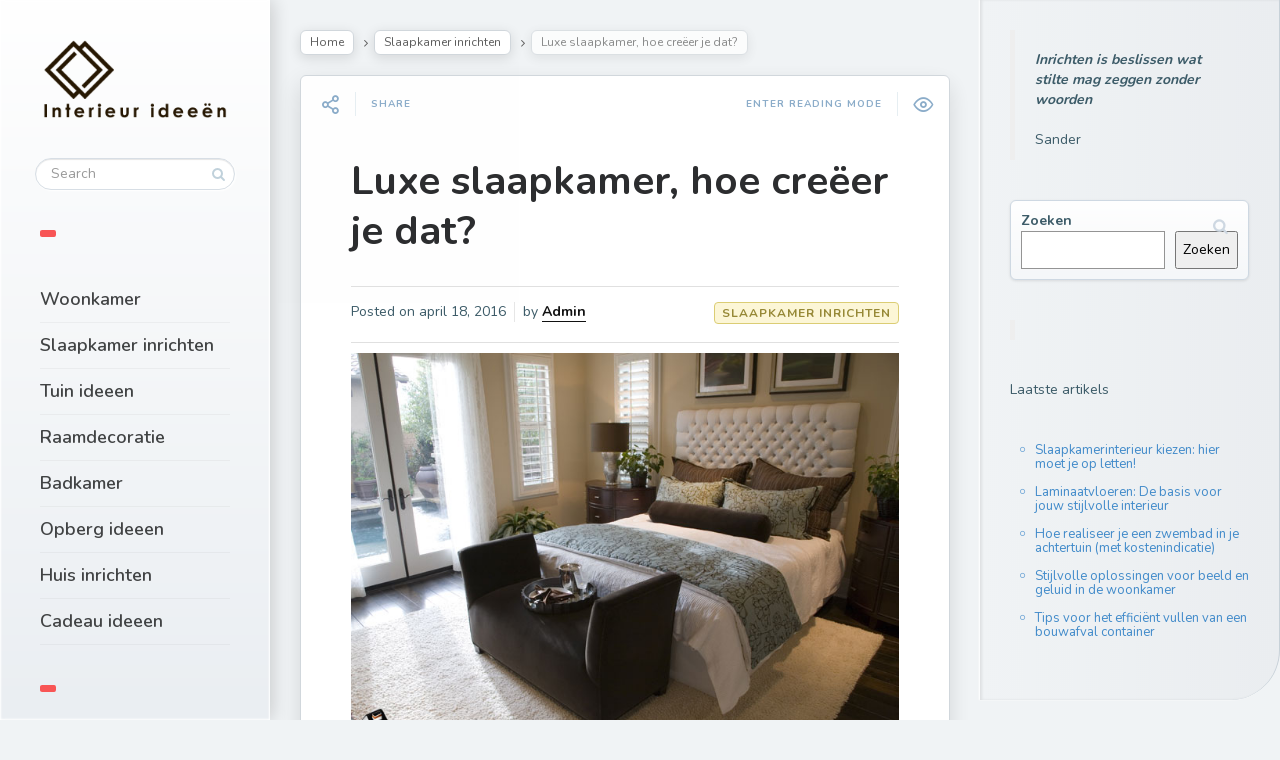

--- FILE ---
content_type: text/html; charset=UTF-8
request_url: https://interieur-ideeen.com/luxe-slaapkamer/
body_size: 10527
content:
<!DOCTYPE html> <!--[if IE 7]><html class="ie ie7" lang="nl-NL"> <![endif]--> <!--[if IE 8]><html class="ie ie8" lang="nl-NL"> <![endif]--> <!--[if !(IE 7) | !(IE 8) ]><!--><html lang="nl-NL"> <!--<![endif]--><head><meta charset="UTF-8"><meta name="viewport" content="width=device-width,initial-scale=1"><meta http-equiv="X-UA-Compatible" content="IE=edge"><link rel="profile" href="https://gmpg.org/xfn/11"><link rel="pingback" href="https://interieur-ideeen.com/xmlrpc.php"> <script type="text/javascript" class="_iub_cs_skip">var _iub = _iub || {};
				_iub.csConfiguration = _iub.csConfiguration || {};
				_iub.csConfiguration.siteId = "3186919";
				_iub.csConfiguration.cookiePolicyId = "32708305";</script> <script class="_iub_cs_skip" src="https://cs.iubenda.com/sync/3186919.js"></script> <meta name='robots' content='index, follow, max-image-preview:large, max-snippet:-1, max-video-preview:-1' /><link media="all" href="https://interieur-ideeen.com/wp-content/cache/autoptimize/css/autoptimize_c8c31b170f1a841a0d4020ccd5909e4d.css" rel="stylesheet"><title>Luxe slaapkamer, hoe creëer je dat? - Interieur ideeen</title><meta name="description" content="Een luxe slaapkamer zoals in hotels is heerlijk om in wakker te worden. Is dat ook haalbaar bij jou thuis? Pas deze tips toe en je zult versteld staan!" /><link rel="canonical" href="https://interieur-ideeen.com/luxe-slaapkamer/" /><meta property="og:locale" content="nl_NL" /><meta property="og:type" content="article" /><meta property="og:title" content="Luxe slaapkamer, hoe creëer je dat? - Interieur ideeen" /><meta property="og:description" content="Een luxe slaapkamer zoals in hotels is heerlijk om in wakker te worden. Is dat ook haalbaar bij jou thuis? Pas deze tips toe en je zult versteld staan!" /><meta property="og:url" content="https://interieur-ideeen.com/luxe-slaapkamer/" /><meta property="og:site_name" content="Interieur ideeen" /><meta property="article:published_time" content="2016-04-18T07:08:52+00:00" /><meta property="article:modified_time" content="2018-03-30T14:05:46+00:00" /><meta property="og:image" content="https://interieur-ideeen.com/wp-content/uploads/slaapkamer-14.jpg" /><meta property="og:image:width" content="700" /><meta property="og:image:height" content="509" /><meta property="og:image:type" content="image/jpeg" /><meta name="author" content="Admin" /><meta name="twitter:label1" content="Geschreven door" /><meta name="twitter:data1" content="Admin" /><meta name="twitter:label2" content="Geschatte leestijd" /><meta name="twitter:data2" content="2 minuten" /> <script type="application/ld+json" class="yoast-schema-graph">{"@context":"https://schema.org","@graph":[{"@type":"Article","@id":"https://interieur-ideeen.com/luxe-slaapkamer/#article","isPartOf":{"@id":"https://interieur-ideeen.com/luxe-slaapkamer/"},"author":{"name":"Admin","@id":"https://interieur-ideeen.com/#/schema/person/9a1ab57cf2818438bc93f5618fb37c59"},"headline":"Luxe slaapkamer, hoe creëer je dat?","datePublished":"2016-04-18T07:08:52+00:00","dateModified":"2018-03-30T14:05:46+00:00","mainEntityOfPage":{"@id":"https://interieur-ideeen.com/luxe-slaapkamer/"},"wordCount":448,"image":{"@id":"https://interieur-ideeen.com/luxe-slaapkamer/#primaryimage"},"thumbnailUrl":"https://interieur-ideeen.com/wp-content/uploads/slaapkamer-14.jpg","articleSection":["Slaapkamer inrichten"],"inLanguage":"nl-NL"},{"@type":"WebPage","@id":"https://interieur-ideeen.com/luxe-slaapkamer/","url":"https://interieur-ideeen.com/luxe-slaapkamer/","name":"Luxe slaapkamer, hoe creëer je dat? - Interieur ideeen","isPartOf":{"@id":"https://interieur-ideeen.com/#website"},"primaryImageOfPage":{"@id":"https://interieur-ideeen.com/luxe-slaapkamer/#primaryimage"},"image":{"@id":"https://interieur-ideeen.com/luxe-slaapkamer/#primaryimage"},"thumbnailUrl":"https://interieur-ideeen.com/wp-content/uploads/slaapkamer-14.jpg","datePublished":"2016-04-18T07:08:52+00:00","dateModified":"2018-03-30T14:05:46+00:00","author":{"@id":"https://interieur-ideeen.com/#/schema/person/9a1ab57cf2818438bc93f5618fb37c59"},"description":"Een luxe slaapkamer zoals in hotels is heerlijk om in wakker te worden. Is dat ook haalbaar bij jou thuis? Pas deze tips toe en je zult versteld staan!","breadcrumb":{"@id":"https://interieur-ideeen.com/luxe-slaapkamer/#breadcrumb"},"inLanguage":"nl-NL","potentialAction":[{"@type":"ReadAction","target":["https://interieur-ideeen.com/luxe-slaapkamer/"]}]},{"@type":"ImageObject","inLanguage":"nl-NL","@id":"https://interieur-ideeen.com/luxe-slaapkamer/#primaryimage","url":"https://interieur-ideeen.com/wp-content/uploads/slaapkamer-14.jpg","contentUrl":"https://interieur-ideeen.com/wp-content/uploads/slaapkamer-14.jpg","width":"700","height":"509","caption":"luxe slaapkamer donker"},{"@type":"BreadcrumbList","@id":"https://interieur-ideeen.com/luxe-slaapkamer/#breadcrumb","itemListElement":[{"@type":"ListItem","position":1,"name":"Home","item":"https://interieur-ideeen.com/"},{"@type":"ListItem","position":2,"name":"Luxe slaapkamer, hoe creëer je dat?"}]},{"@type":"WebSite","@id":"https://interieur-ideeen.com/#website","url":"https://interieur-ideeen.com/","name":"Interieur ideeen","description":"Ideeën voor je interieur. Tuin, slaapkamer en woonkamer inrichten","potentialAction":[{"@type":"SearchAction","target":{"@type":"EntryPoint","urlTemplate":"https://interieur-ideeen.com/?s={search_term_string}"},"query-input":{"@type":"PropertyValueSpecification","valueRequired":true,"valueName":"search_term_string"}}],"inLanguage":"nl-NL"},{"@type":"Person","@id":"https://interieur-ideeen.com/#/schema/person/9a1ab57cf2818438bc93f5618fb37c59","name":"Admin","image":{"@type":"ImageObject","inLanguage":"nl-NL","@id":"https://interieur-ideeen.com/#/schema/person/image/","url":"https://secure.gravatar.com/avatar/331e9163af0979dbf5e1e7cc43f573ea?s=96&r=g","contentUrl":"https://secure.gravatar.com/avatar/331e9163af0979dbf5e1e7cc43f573ea?s=96&r=g","caption":"Admin"},"description":"Als eigenaar heeft Sander al honderden interieur artikelen op de site geplaatst. Ook is hij de auteur van het interieur-ideeen eBook. Als fanatiek woonbeurs en woonoutlet bezoeker is hij op de hoogte van de laatste trends en ontwikkelingen binnen de interieur en woonbranche.","sameAs":["https://plus.google.com/u/0/+SanderVessies?rel=author","https://x.com/interieur_idee"],"url":"https://interieur-ideeen.com/author/admin/"}]}</script> <link rel='dns-prefetch' href='//cdn.iubenda.com' /><link rel='dns-prefetch' href='//www.googletagmanager.com' /><link rel='dns-prefetch' href='//fonts.googleapis.com' /><link rel='dns-prefetch' href='//pagead2.googlesyndication.com' /><link rel="alternate" type="application/rss+xml" title="Interieur ideeen &raquo; feed" href="https://interieur-ideeen.com/feed/" /><link rel="alternate" type="application/rss+xml" title="Interieur ideeen &raquo; reacties feed" href="https://interieur-ideeen.com/comments/feed/" /><link rel="alternate" type="application/rss+xml" title="Interieur ideeen &raquo; Luxe slaapkamer, hoe creëer je dat? reacties feed" href="https://interieur-ideeen.com/luxe-slaapkamer/feed/" /> <script type="text/javascript">window._wpemojiSettings = {"baseUrl":"https:\/\/s.w.org\/images\/core\/emoji\/15.0.3\/72x72\/","ext":".png","svgUrl":"https:\/\/s.w.org\/images\/core\/emoji\/15.0.3\/svg\/","svgExt":".svg","source":{"concatemoji":"https:\/\/interieur-ideeen.com\/wp-includes\/js\/wp-emoji-release.min.js?ver=6.7.4"}};
/*! This file is auto-generated */
!function(i,n){var o,s,e;function c(e){try{var t={supportTests:e,timestamp:(new Date).valueOf()};sessionStorage.setItem(o,JSON.stringify(t))}catch(e){}}function p(e,t,n){e.clearRect(0,0,e.canvas.width,e.canvas.height),e.fillText(t,0,0);var t=new Uint32Array(e.getImageData(0,0,e.canvas.width,e.canvas.height).data),r=(e.clearRect(0,0,e.canvas.width,e.canvas.height),e.fillText(n,0,0),new Uint32Array(e.getImageData(0,0,e.canvas.width,e.canvas.height).data));return t.every(function(e,t){return e===r[t]})}function u(e,t,n){switch(t){case"flag":return n(e,"\ud83c\udff3\ufe0f\u200d\u26a7\ufe0f","\ud83c\udff3\ufe0f\u200b\u26a7\ufe0f")?!1:!n(e,"\ud83c\uddfa\ud83c\uddf3","\ud83c\uddfa\u200b\ud83c\uddf3")&&!n(e,"\ud83c\udff4\udb40\udc67\udb40\udc62\udb40\udc65\udb40\udc6e\udb40\udc67\udb40\udc7f","\ud83c\udff4\u200b\udb40\udc67\u200b\udb40\udc62\u200b\udb40\udc65\u200b\udb40\udc6e\u200b\udb40\udc67\u200b\udb40\udc7f");case"emoji":return!n(e,"\ud83d\udc26\u200d\u2b1b","\ud83d\udc26\u200b\u2b1b")}return!1}function f(e,t,n){var r="undefined"!=typeof WorkerGlobalScope&&self instanceof WorkerGlobalScope?new OffscreenCanvas(300,150):i.createElement("canvas"),a=r.getContext("2d",{willReadFrequently:!0}),o=(a.textBaseline="top",a.font="600 32px Arial",{});return e.forEach(function(e){o[e]=t(a,e,n)}),o}function t(e){var t=i.createElement("script");t.src=e,t.defer=!0,i.head.appendChild(t)}"undefined"!=typeof Promise&&(o="wpEmojiSettingsSupports",s=["flag","emoji"],n.supports={everything:!0,everythingExceptFlag:!0},e=new Promise(function(e){i.addEventListener("DOMContentLoaded",e,{once:!0})}),new Promise(function(t){var n=function(){try{var e=JSON.parse(sessionStorage.getItem(o));if("object"==typeof e&&"number"==typeof e.timestamp&&(new Date).valueOf()<e.timestamp+604800&&"object"==typeof e.supportTests)return e.supportTests}catch(e){}return null}();if(!n){if("undefined"!=typeof Worker&&"undefined"!=typeof OffscreenCanvas&&"undefined"!=typeof URL&&URL.createObjectURL&&"undefined"!=typeof Blob)try{var e="postMessage("+f.toString()+"("+[JSON.stringify(s),u.toString(),p.toString()].join(",")+"));",r=new Blob([e],{type:"text/javascript"}),a=new Worker(URL.createObjectURL(r),{name:"wpTestEmojiSupports"});return void(a.onmessage=function(e){c(n=e.data),a.terminate(),t(n)})}catch(e){}c(n=f(s,u,p))}t(n)}).then(function(e){for(var t in e)n.supports[t]=e[t],n.supports.everything=n.supports.everything&&n.supports[t],"flag"!==t&&(n.supports.everythingExceptFlag=n.supports.everythingExceptFlag&&n.supports[t]);n.supports.everythingExceptFlag=n.supports.everythingExceptFlag&&!n.supports.flag,n.DOMReady=!1,n.readyCallback=function(){n.DOMReady=!0}}).then(function(){return e}).then(function(){var e;n.supports.everything||(n.readyCallback(),(e=n.source||{}).concatemoji?t(e.concatemoji):e.wpemoji&&e.twemoji&&(t(e.twemoji),t(e.wpemoji)))}))}((window,document),window._wpemojiSettings);</script> <link rel='stylesheet' id='pluto-google-font-css' href='https://fonts.googleapis.com/css?family=Nunito:400,600,700' type='text/css' media='all' /><link rel='stylesheet' id='pluto-main-less-blue_sky-css' href='https://interieur-ideeen.com/wp-content/cache/autoptimize/css/autoptimize_single_0651b75c121e4140d2f5a740355807a8.css?ver=1650918914' type='text/css' media='all' /> <script  type="text/javascript" class=" _iub_cs_skip" type="text/javascript" id="iubenda-head-inline-scripts-0">var _iub = _iub || [];
            _iub.csConfiguration ={"floatingPreferencesButtonDisplay":"bottom-right","lang":"nl","siteId":"3186919","cookiePolicyId":"32708305","whitelabel":false,"banner":{"closeButtonDisplay":false,"listPurposes":true,"explicitWithdrawal":true,"rejectButtonDisplay":true,"acceptButtonDisplay":true,"customizeButtonDisplay":true,"closeButtonRejects":true,"position":"float-top-center","style":"dark"},"perPurposeConsent":true,"countryDetection":true,"gdprAppliesGlobally":false,"enableTcf":true,"tcfPurposes":{"1":true,"2":"consent_only","3":"consent_only","4":"consent_only","5":"consent_only","6":"consent_only","7":"consent_only","8":"consent_only","9":"consent_only","10":"consent_only"}};</script> <script  type="text/javascript" class=" _iub_cs_skip" type="text/javascript" src="//cdn.iubenda.com/cs/tcf/stub-v2.js?ver=3.11.3" id="iubenda-head-scripts-0-js"></script> <script  type="text/javascript" class=" _iub_cs_skip" type="text/javascript" src="//cdn.iubenda.com/cs/tcf/safe-tcf-v2.js?ver=3.11.3" id="iubenda-head-scripts-1-js"></script> <script  type="text/javascript" charset="UTF-8" async="" class=" _iub_cs_skip" type="text/javascript" src="//cdn.iubenda.com/cs/iubenda_cs.js?ver=3.11.3" id="iubenda-head-scripts-2-js"></script> 
 <script type="text/javascript" src="https://www.googletagmanager.com/gtag/js?id=GT-PH3VGQZ" id="google_gtagjs-js" async></script> <script type="text/javascript" id="google_gtagjs-js-after">window.dataLayer = window.dataLayer || [];function gtag(){dataLayer.push(arguments);}
gtag("set","linker",{"domains":["interieur-ideeen.com"]});
gtag("js", new Date());
gtag("set", "developer_id.dZTNiMT", true);
gtag("config", "GT-PH3VGQZ");</script> <link rel="https://api.w.org/" href="https://interieur-ideeen.com/wp-json/" /><link rel="alternate" title="JSON" type="application/json" href="https://interieur-ideeen.com/wp-json/wp/v2/posts/12653" /><link rel="EditURI" type="application/rsd+xml" title="RSD" href="https://interieur-ideeen.com/xmlrpc.php?rsd" /><meta name="generator" content="WordPress 6.7.4" /><link rel='shortlink' href='https://interieur-ideeen.com/?p=12653' /><link rel="alternate" title="oEmbed (JSON)" type="application/json+oembed" href="https://interieur-ideeen.com/wp-json/oembed/1.0/embed?url=https%3A%2F%2Finterieur-ideeen.com%2Fluxe-slaapkamer%2F" /><link rel="alternate" title="oEmbed (XML)" type="text/xml+oembed" href="https://interieur-ideeen.com/wp-json/oembed/1.0/embed?url=https%3A%2F%2Finterieur-ideeen.com%2Fluxe-slaapkamer%2F&#038;format=xml" /><meta name="generator" content="Site Kit by Google 1.170.0" /><meta property="og:url"           content="https://interieur-ideeen.com/luxe-slaapkamer/" /><meta property="og:type"          content="website" /><meta property="og:title"         content="Luxe slaapkamer, hoe creëer je dat?" /><meta property="og:description"   content="Ideeën voor je interieur. Tuin, slaapkamer en woonkamer inrichten" /><meta property="og:image"         content="https://interieur-ideeen.com/wp-content/uploads/slaapkamer-14.jpg" /><script type="text/javascript">var ajaxurl = "https://interieur-ideeen.com/wp-admin/admin-ajax.php"</script> <meta name="google-adsense-platform-account" content="ca-host-pub-2644536267352236"><meta name="google-adsense-platform-domain" content="sitekit.withgoogle.com"><meta name="generator" content="Powered by WPBakery Page Builder - drag and drop page builder for WordPress."/>  <script type="text/javascript" async="async" src="https://pagead2.googlesyndication.com/pagead/js/adsbygoogle.js?client=ca-pub-6742972565478822&amp;host=ca-host-pub-2644536267352236" crossorigin="anonymous"></script>  <script async src="https://pagead2.googlesyndication.com/pagead/js/adsbygoogle.js?client=ca-pub-6742972565478822"
     crossorigin="anonymous"></script>  <script async src="https://www.googletagmanager.com/gtag/js?id=G-9MYYP652PP"></script> <script>window.dataLayer = window.dataLayer || [];
  function gtag(){dataLayer.push(arguments);}
  gtag('js', new Date());

  gtag('config', 'G-9MYYP652PP');</script><link rel="icon" href="https://interieur-ideeen.com/wp-content/uploads/cropped-favicon-32x32.png" sizes="32x32" /><link rel="icon" href="https://interieur-ideeen.com/wp-content/uploads/cropped-favicon-192x192.png" sizes="192x192" /><link rel="apple-touch-icon" href="https://interieur-ideeen.com/wp-content/uploads/cropped-favicon-180x180.png" /><meta name="msapplication-TileImage" content="https://interieur-ideeen.com/wp-content/uploads/cropped-favicon-270x270.png" /> <noscript><style>.wpb_animate_when_almost_visible { opacity: 1; }</style></noscript> <!--[if lt IE 9]> <script src="https://interieur-ideeen.com/wp-content/themes/pluto-by-osetin/js/html5shiv.min.js"></script> <script type="text/javascript" src="https://interieur-ideeen.com/wp-content/themes/pluto-by-osetin/js/respond.min.js"></script> <![endif]--></head><body data-rsssl=1 class="post-template-default single single-post postid-12653 single-format-standard menu-position-left sidebar-position-left not-wrapped-widgets no-ads-on-smartphones no-ads-on-tablets with-infinite-scroll page-fixed-width wpb-js-composer js-comp-ver-6.5.0 vc_responsive">
<div class="all-wrapper with-loading"><div class="menu-block "><div class="menu-left-i"><div class="logo"> <a href="https://interieur-ideeen.com/"> <img src="https://interieur-ideeen.com/wp-content/themes/pluto-by-osetin/assets/images/logo-light.png" alt="Logo"> </a></div><form method="get" class="search-form" action="https://interieur-ideeen.com/" autocomplete="off"><div class="search-field-w"> <input type="search" autocomplete="off" class="search-field" placeholder="Search" value="" name="s" title="Search for:" /> <input type="submit" class="search-submit" value="Search" /></div></form><div class="divider"></div><div class="menu-activated-on-click"><div class="os_menu"><ul id="menu-menu-categorieen-nov-18" class="menu"><li id="menu-item-73499" class="menu-item menu-item-type-taxonomy menu-item-object-category menu-item-73499"><a href="https://interieur-ideeen.com/woonkamer/">Woonkamer</a></li><li id="menu-item-73502" class="menu-item menu-item-type-taxonomy menu-item-object-category current-post-ancestor current-menu-parent current-post-parent menu-item-73502"><a href="https://interieur-ideeen.com/slaapkamer-inrichten/">Slaapkamer inrichten</a></li><li id="menu-item-73498" class="menu-item menu-item-type-taxonomy menu-item-object-category menu-item-73498"><a href="https://interieur-ideeen.com/tuin-ideeen/">Tuin ideeen</a></li><li id="menu-item-73501" class="menu-item menu-item-type-taxonomy menu-item-object-category menu-item-73501"><a href="https://interieur-ideeen.com/raamdecoratie/">Raamdecoratie</a></li><li id="menu-item-73500" class="menu-item menu-item-type-taxonomy menu-item-object-category menu-item-73500"><a href="https://interieur-ideeen.com/badkamer-inrichten/">Badkamer</a></li><li id="menu-item-73589" class="menu-item menu-item-type-custom menu-item-object-custom menu-item-73589"><a href="https://interieur-ideeen.com/opberg-ideeen/">Opberg ideeen</a></li><li id="menu-item-73815" class="menu-item menu-item-type-taxonomy menu-item-object-category menu-item-73815"><a href="https://interieur-ideeen.com/huis-inrichten/">Huis inrichten</a></li><li id="menu-item-75698" class="menu-item menu-item-type-post_type menu-item-object-page menu-item-75698"><a href="https://interieur-ideeen.com/interieur-cadeau-ideeen-inspiratie/">Cadeau ideeen</a></li></ul></div></div><div class="divider"></div><div class="under-menu-sidebar-wrapper"><aside id="nav_menu-7" class="widget widget_nav_menu"><h1 class="widget-title">About</h1><div class="menu-about-container"><ul id="menu-about" class="menu"><li id="menu-item-62361" class="menu-item menu-item-type-custom menu-item-object-custom menu-item-62361"><a href="https://interieur-ideeen.com/over/">Over</a></li><li id="menu-item-76533" class="menu-item menu-item-type-post_type menu-item-object-page menu-item-76533"><a href="https://interieur-ideeen.com/auteurs/">Meet the team</a></li><li id="menu-item-76537" class="menu-item menu-item-type-post_type menu-item-object-page menu-item-76537"><a href="https://interieur-ideeen.com/contact/">Contact</a></li><li id="menu-item-74256" class="menu-item menu-item-type-post_type menu-item-object-page menu-item-74256"><a href="https://interieur-ideeen.com/adverteren-interieur-blog/">Adverteren</a></li><li id="menu-item-63017" class="menu-item menu-item-type-post_type menu-item-object-page menu-item-privacy-policy menu-item-63017"><a rel="privacy-policy" href="https://interieur-ideeen.com/privacy-policy/">Privacy</a></li><li id="menu-item-77238" class="menu-item menu-item-type-custom menu-item-object-custom menu-item-77238"><a href="https://interieur-ideeen.com/interieur-woonsites/">Leuke interieur &#038; woonsites</a></li></ul></div></aside></div></div></div><div class="menu-toggler-w"> <a href="#" class="menu-toggler"> <i class="os-new-icon os-new-icon-menu"></i> <span class="menu-toggler-label">Menu</span> </a> <a href="https://interieur-ideeen.com/" class="logo"> <img src="https://interieur-ideeen.com/wp-content/themes/pluto-by-osetin/assets/images/logo-light.png" alt="Logo"> </a><div class="search-and-sidebar-togglers"> <a href="#" class="search-trigger"> <i class="os-new-icon os-new-icon-search"></i> </a> <a href="#" class="sidebar-toggler"> <i class="os-new-icon os-new-icon-grid"></i> </a></div></div><div class="mobile-menu-w"><div class="mobile-menu menu-activated-on-click"><ul id="menu-menu-categorieen-nov-19" class="menu"><li class="menu-item menu-item-type-taxonomy menu-item-object-category menu-item-73499"><a href="https://interieur-ideeen.com/woonkamer/">Woonkamer</a></li><li class="menu-item menu-item-type-taxonomy menu-item-object-category current-post-ancestor current-menu-parent current-post-parent menu-item-73502"><a href="https://interieur-ideeen.com/slaapkamer-inrichten/">Slaapkamer inrichten</a></li><li class="menu-item menu-item-type-taxonomy menu-item-object-category menu-item-73498"><a href="https://interieur-ideeen.com/tuin-ideeen/">Tuin ideeen</a></li><li class="menu-item menu-item-type-taxonomy menu-item-object-category menu-item-73501"><a href="https://interieur-ideeen.com/raamdecoratie/">Raamdecoratie</a></li><li class="menu-item menu-item-type-taxonomy menu-item-object-category menu-item-73500"><a href="https://interieur-ideeen.com/badkamer-inrichten/">Badkamer</a></li><li class="menu-item menu-item-type-custom menu-item-object-custom menu-item-73589"><a href="https://interieur-ideeen.com/opberg-ideeen/">Opberg ideeen</a></li><li class="menu-item menu-item-type-taxonomy menu-item-object-category menu-item-73815"><a href="https://interieur-ideeen.com/huis-inrichten/">Huis inrichten</a></li><li class="menu-item menu-item-type-post_type menu-item-object-page menu-item-75698"><a href="https://interieur-ideeen.com/interieur-cadeau-ideeen-inspiratie/">Cadeau ideeen</a></li></ul></div></div><div class="main-content-w"><div class="main-content-m"><div class="main-content-i"><div class="content side-padded-content reading-mode-content"><div class="sub-bar-w hidden-sm hidden-xs"><div class="sub-bar-i"><ul class="bar-breadcrumbs"><li><a href="https://interieur-ideeen.com">Home</a></li><li><a href="https://interieur-ideeen.com/slaapkamer-inrichten/" title="View all posts in Slaapkamer inrichten">Slaapkamer inrichten</a></li><li><span>Luxe slaapkamer, hoe creëer je dat?</span></li></ul></div></div><article id="post-12653" class="pluto-page-box post-12653 post type-post status-publish format-standard has-post-thumbnail hentry category-slaapkamer-inrichten"><div class="post-body"><div class="single-post-top-features"><div class="single-post-top-share"> <i class="os-new-icon os-new-icon-share-2 share-activator-icon share-activator"></i> <span class="share-activator-label share-activator caption">Share</span><div class="os_social-head-w"><div class="os_social"><a class="os_social_twitter_share" href="http://twitter.com/share?url=https://interieur-ideeen.com/luxe-slaapkamer/&amp;text=Luxe+slaapkamer%2C+hoe+cre%C3%ABer+je+dat%3F" target="_blank"><img src="https://interieur-ideeen.com/wp-content/themes/pluto-by-osetin/assets/images/socialicons/twitter.png" title="Twitter" class="os_social" alt="Tweet about this on Twitter"></a><a class="os_social_pinterest_share" data-pin-custom="true" target="_blank" href="//www.pinterest.com/pin/create/button/?url=https://interieur-ideeen.com/luxe-slaapkamer/&amp;media=https://interieur-ideeen.com/wp-content/uploads/slaapkamer-14.jpg&amp;description=Luxe+slaapkamer%2C+hoe+cre%C3%ABer+je+dat%3F"><img src="https://interieur-ideeen.com/wp-content/themes/pluto-by-osetin/assets/images/socialicons/pinterest.png" title="Pinterest" class="os_social" alt="Pin on Pinterest"></a><a class="os_social_linkedin_share" href="http://www.linkedin.com/shareArticle?mini=true&amp;url=https://interieur-ideeen.com/luxe-slaapkamer/" target="_blank"><img src="https://interieur-ideeen.com/wp-content/themes/pluto-by-osetin/assets/images/socialicons/linkedin.png" title="Linkedin" class="os_social" alt="Share on LinkedIn"></a><a class="os_social_google_share" href="https://plus.google.com/share?url=https://interieur-ideeen.com/luxe-slaapkamer/" target="_blank"><img src="https://interieur-ideeen.com/wp-content/themes/pluto-by-osetin/assets/images/socialicons/google.png" title="Google+" class="os_social" alt="Share on Google+"></a><a class="os_social_email_share" href="mailto:?Subject=Luxe+slaapkamer%2C+hoe+cre%C3%ABer+je+dat%3F&amp;Body=%20https://interieur-ideeen.com/luxe-slaapkamer/"><img src="https://interieur-ideeen.com/wp-content/themes/pluto-by-osetin/assets/images/socialicons/email.png" title="Email" class="os_social" alt="Email this to someone"></a><a class="os_social_facebook_share" href="http://www.facebook.com/sharer.php?u=https://interieur-ideeen.com/luxe-slaapkamer/" target="_blank"><img src="https://interieur-ideeen.com/wp-content/themes/pluto-by-osetin/assets/images/socialicons/facebook.png" title="Facebook" class="os_social" alt="Share on Facebook"></a><a class="os_social_vk_share" href="http://vkontakte.ru/share.php?url=https://interieur-ideeen.com/luxe-slaapkamer/" target="_blank"><img src="https://interieur-ideeen.com/wp-content/themes/pluto-by-osetin/assets/images/socialicons/vkontakte.png" title="Vkontakte" class="os_social" alt="Share on Vkontakte"></a><a class="os_social_ok_share" href="http://www.odnoklassniki.ru/dk?st.cmd=addShare&st._surl=https://interieur-ideeen.com/luxe-slaapkamer/" target="_blank"><img src="https://interieur-ideeen.com/wp-content/themes/pluto-by-osetin/assets/images/socialicons/ok.png" title="Odnoklassniki" class="os_social" alt="Share on Odnoklassniki"></a></div></div></div> <a href="#" class="single-post-top-qr"> <i class="fa os-icon-qrcode"></i> <span class="caption">Read on Mobile</span> </a> <a href="#" class="single-post-top-reading-mode hidden-xs" data-message-on="Enter Reading Mode" data-message-off="Exit Reading Mode"> <i class="os-new-icon os-new-icon-eye"></i> <span>Enter Reading Mode</span> </a><div class="os-lightbox-close-btn"><i class="os-new-icon os-new-icon-x"></i></div></div><h1 class="post-title entry-title"><a href="https://interieur-ideeen.com/luxe-slaapkamer/">Luxe slaapkamer, hoe creëer je dat?</a></h1><div class="post-meta-top entry-meta"><div class="row"><div class="col-md-6"><div class="post-date">Posted on <time class="entry-date updated" datetime="2016-04-18T07:08:52+00:00">april 18, 2016</time></div><div class="post-author">by <strong class="author vcard"><a href="https://interieur-ideeen.com/author/admin/" class="url fn n" rel="author">Admin</a></strong></div></div><div class="col-md-6"><ul class="post-categories"><li><a href="https://interieur-ideeen.com/slaapkamer-inrichten/" rel="category tag">Slaapkamer inrichten</a></li></ul></div></div></div><div class="post-media-body"><div class="figure-link-w"> <a href="https://interieur-ideeen.com/wp-content/uploads/slaapkamer-14.jpg" class="figure-link os-lightbox-activator"><figure> <img width="700" height="509" src="https://interieur-ideeen.com/wp-content/uploads/slaapkamer-14.jpg" class="attachment-full size-full wp-post-image" alt="luxe slaapkamer donker" decoding="async" fetchpriority="high" srcset="https://interieur-ideeen.com/wp-content/uploads/slaapkamer-14.jpg 700w, https://interieur-ideeen.com/wp-content/uploads/slaapkamer-14-300x218.jpg 300w" sizes="(max-width: 700px) 100vw, 700px" /><div class="figure-shade"></div><i class="figure-icon os-new-icon os-new-icon-eye"></i></figure> </a></div></div><div class="post-content entry-content"><p>Herken je het gevoel dat je krijgt wanneer je een hotelkamer binnenstapt? Zo&#8217;n luxe slaapkamer straalt meteen klasse uit.  De zeepjes in de badkamer, mooie meubels maar vooral dat geweldige <a href="https://interieur-ideeen.com/kiezen-van-het-juiste-bed/" target="_blank">bed</a> wat er staat. Om de een of andere reden is de samenhang tussen de gebruikte materialen perfect, en voelt het meteen fijn in de ruimte.</p><p><img decoding="async" class="alignnone size-full wp-image-2083" src="https://interieur-ideeen.com/wp-content/uploads/24058_0_8-3508-traditional-bedroom.jpg" alt="luxe slaapkamer ruimtelijk" width="500" height="333" srcset="https://interieur-ideeen.com/wp-content/uploads/24058_0_8-3508-traditional-bedroom.jpg 500w, https://interieur-ideeen.com/wp-content/uploads/24058_0_8-3508-traditional-bedroom-300x199.jpg 300w" sizes="(max-width: 500px) 100vw, 500px" /></p><p>Natuurlijk zijn de kasten lekker leeg, ligt er geen troep en is alles perfect schoon. Bovendien is het bed, meestal een mooie <a href=" http://www.boxsprings.nl">boxspring</a>, heerlijk strak opgemaakt.</p><p>Na zo’n weekendje hotel ben je compleet uitgerust voor een nieuwe werkweek. Maar hoe bereik je dit gevoel ook in je slaapkamer bij je thuis!?</p><h2>In een luxe slaapkamer staat een boxspring</h2><p>Ten eerste ziet een boxspring er al snel luxe uit. Door de hoogte van het bed, de mooie stoffen bekleding, en vaak een hoofdbord die er nog een schepje bovenop doet.</p><p>&nbsp;</p><p><img decoding="async" class="alignnone size-large wp-image-12655" src="https://interieur-ideeen.com/wp-content/uploads/luxe-slaapkamer-bed-1024x682.jpg" alt="luxe slaapkamer bed" width="780" height="519" srcset="https://interieur-ideeen.com/wp-content/uploads/luxe-slaapkamer-bed-1024x682.jpg 1024w, https://interieur-ideeen.com/wp-content/uploads/luxe-slaapkamer-bed-780x520.jpg 780w, https://interieur-ideeen.com/wp-content/uploads/luxe-slaapkamer-bed.jpg 800w" sizes="(max-width: 780px) 100vw, 780px" /></p><p>Maar waarom ligt het zo lekker?</p><p>Dit komt omdat een boxspring is opgebouwd uit drie delen. Ten eerste de box, waar vering in verwerkt is, het <a href=" http://www.boxsprings.nl/boxspring-matrassen.html">boxspring matras</a> en ten slotte het topdekmatras.</p><p>Het topdekmatras en het boxspring matras vullen elkaar aan qua stevigheid, zachtheid en ligcomfort, waardoor een fijne slaaphouding ontstaat.</p><h2>Uitstraling van hoge klasse</h2><p>Afhankelijk van persoonlijk voorkeur kunnen er een aantal elementen toegevoegd worden aan de slaapkamer om de echte hoteluitstraling over te nemen. Ik vind dat het hem vaak zit in subtiliteiten die niet opvallen.</p><p>Om de klasse van de boxspring aan te vullen kun je kiezen voor een mooie dekbedovertrek. Ga in dezen voor een dekbedovertrek van een fijn materiaal zoals zijde. Vul de sfeer van het bed aan met kussens die je stapelt in een V-vorm en het bed is compleet.</p><p><img loading="lazy" decoding="async" class="alignnone size-large wp-image-12656" src="https://interieur-ideeen.com/wp-content/uploads/luxe-slaapkamer-1024x1024.jpg" alt="luxe slaapkamer" width="780" height="780" srcset="https://interieur-ideeen.com/wp-content/uploads/luxe-slaapkamer-1024x1024.jpg 1024w, https://interieur-ideeen.com/wp-content/uploads/luxe-slaapkamer-150x150.jpg 150w, https://interieur-ideeen.com/wp-content/uploads/luxe-slaapkamer-780x779.jpg 780w, https://interieur-ideeen.com/wp-content/uploads/luxe-slaapkamer-200x200.jpg 200w, https://interieur-ideeen.com/wp-content/uploads/luxe-slaapkamer.jpg 800w" sizes="auto, (max-width: 780px) 100vw, 780px" /></p><p>Bij het gevoel van luxe, hoort ook een beetje het gevoel van rust.</p><p>Hou de verdere inrichting dus rustig.</p><p>Kies voor egale muren in één kleur, pasteltinten zorgen vaak ook voor een rustieke uitstraling. In combinatie met mooie verlichting zal je slaapkamer als een echte oase van rust gaan aanvoelen.</p><h2>Extra tips voor een luxe slaapkamer</h2><p>Om de luxe slaapkamer verder in te richten kun je denken aan:</p><ul><li>Een zacht tapijt voor warme voeten</li><li>Een leuk plantje hier en daar, maar niet te groot</li><li>Kandelaars met <a href="https://interieur-ideeen.com/kerstinterieur/" target="_blank">kaarsen</a>, 3 kleintjes bij elkaar staat erg chique</li><li>Sierplinten bij de kozijnen</li><li>Een mooie zachte kleur verf op de muren, pastelkleuren doen het vaak erg goed</li><li>Gebruik ook veel rondingen in de inrichting; mensen houden van nature niet van scherpe dingen, ook niet om naar te kijken. Rond straalt iets zachts uit.</li><li>Veel kussens en zoals hieronder op de foto; gebruik verschillende hoezen</li><li>Luxe slaapkamers hebben vaak mooie gordijnen of shutters</li></ul><p><img loading="lazy" decoding="async" class="alignnone size-full wp-image-1955" src="https://interieur-ideeen.com/wp-content/uploads/slaapkamer-14.jpg" alt="luxe slaapkamer donker" width="700" height="509" srcset="https://interieur-ideeen.com/wp-content/uploads/slaapkamer-14.jpg 700w, https://interieur-ideeen.com/wp-content/uploads/slaapkamer-14-300x218.jpg 300w" sizes="auto, (max-width: 700px) 100vw, 700px" /></p></div></div><div class="post-meta entry-meta"><div class="meta-like"><div class="fb-like" data-href="" data-layout="button_count" data-action="like" data-show-faces="false" data-share="false"></div></div><div class="os_social-foot-w hidden-xs"><div class="os_social"><a class="os_social_twitter_share" href="http://twitter.com/share?url=https://interieur-ideeen.com/luxe-slaapkamer/&amp;text=Luxe+slaapkamer%2C+hoe+cre%C3%ABer+je+dat%3F" target="_blank"><img src="https://interieur-ideeen.com/wp-content/themes/pluto-by-osetin/assets/images/socialicons/twitter.png" title="Twitter" class="os_social" alt="Tweet about this on Twitter"></a><a class="os_social_pinterest_share" data-pin-custom="true" target="_blank" href="//www.pinterest.com/pin/create/button/?url=https://interieur-ideeen.com/luxe-slaapkamer/&amp;media=https://interieur-ideeen.com/wp-content/uploads/slaapkamer-14.jpg&amp;description=Luxe+slaapkamer%2C+hoe+cre%C3%ABer+je+dat%3F"><img src="https://interieur-ideeen.com/wp-content/themes/pluto-by-osetin/assets/images/socialicons/pinterest.png" title="Pinterest" class="os_social" alt="Pin on Pinterest"></a><a class="os_social_linkedin_share" href="http://www.linkedin.com/shareArticle?mini=true&amp;url=https://interieur-ideeen.com/luxe-slaapkamer/" target="_blank"><img src="https://interieur-ideeen.com/wp-content/themes/pluto-by-osetin/assets/images/socialicons/linkedin.png" title="Linkedin" class="os_social" alt="Share on LinkedIn"></a><a class="os_social_google_share" href="https://plus.google.com/share?url=https://interieur-ideeen.com/luxe-slaapkamer/" target="_blank"><img src="https://interieur-ideeen.com/wp-content/themes/pluto-by-osetin/assets/images/socialicons/google.png" title="Google+" class="os_social" alt="Share on Google+"></a><a class="os_social_email_share" href="mailto:?Subject=Luxe+slaapkamer%2C+hoe+cre%C3%ABer+je+dat%3F&amp;Body=%20https://interieur-ideeen.com/luxe-slaapkamer/"><img src="https://interieur-ideeen.com/wp-content/themes/pluto-by-osetin/assets/images/socialicons/email.png" title="Email" class="os_social" alt="Email this to someone"></a><a class="os_social_facebook_share" href="http://www.facebook.com/sharer.php?u=https://interieur-ideeen.com/luxe-slaapkamer/" target="_blank"><img src="https://interieur-ideeen.com/wp-content/themes/pluto-by-osetin/assets/images/socialicons/facebook.png" title="Facebook" class="os_social" alt="Share on Facebook"></a><a class="os_social_vk_share" href="http://vkontakte.ru/share.php?url=https://interieur-ideeen.com/luxe-slaapkamer/" target="_blank"><img src="https://interieur-ideeen.com/wp-content/themes/pluto-by-osetin/assets/images/socialicons/vkontakte.png" title="Vkontakte" class="os_social" alt="Share on Vkontakte"></a><a class="os_social_ok_share" href="http://www.odnoklassniki.ru/dk?st.cmd=addShare&st._surl=https://interieur-ideeen.com/luxe-slaapkamer/" target="_blank"><img src="https://interieur-ideeen.com/wp-content/themes/pluto-by-osetin/assets/images/socialicons/ok.png" title="Odnoklassniki" class="os_social" alt="Share on Odnoklassniki"></a></div></div></div></article><div class="sidebar-under-post"><div class="row"><div class="col-md-6 under-post-widget-column"><div class="widget widget-written-by"><h4 class="widget-title">Written by</h4><div class="row"><div class="col-sm-4 col-xs-3"><figure><img alt='' src='https://secure.gravatar.com/avatar/331e9163af0979dbf5e1e7cc43f573ea?s=96&#038;r=g' srcset='https://secure.gravatar.com/avatar/331e9163af0979dbf5e1e7cc43f573ea?s=192&#038;r=g 2x' class='avatar avatar-96 photo' height='96' width='96' loading='lazy' decoding='async'/></figure></div><div class="col-sm-8 col-xs-9"><h5 class="widget-caption author vcard"><a href="https://interieur-ideeen.com/author/admin/" class="url fn n" rel="author">Admin</a></h5><div class="widget-content author-description">Als eigenaar heeft Sander al honderden interieur artikelen op de site geplaatst. Ook is hij de auteur van het interieur-ideeen eBook. Als fanatiek woonbeurs en woonoutlet bezoeker is hij op de hoogte van de laatste trends en ontwikkelingen binnen de interieur en woonbranche.</div></div></div></div></div></div></div><div class="sidebar-under-post"><div class="latest-posts-w"><div class="widget"><h4 class="widget-title">Latest Posts</h4><div class="row"><div class="col-sm-3 col-xs-6"> <a href="https://interieur-ideeen.com/slaapkamerinterieur-kiezen-hier-moet-je-op-letten/" style="background-image:url('');"> <span>Slaapkamerinterieur kiezen: hier moet je op letten! </span> </a></div><div class="col-sm-3 col-xs-6"> <a href="https://interieur-ideeen.com/laminaatvloeren-de-basis-voor-jouw-stijlvolle-interieur/" style="background-image:url('https://interieur-ideeen.com/wp-content/uploads/Scherm­afbeelding-2025-11-27-om-18.04.57.jpg');"> <span>Laminaatvloeren: De basis voor jouw stijlvolle interieur</span> </a></div><div class="col-sm-3 col-xs-6"> <a href="https://interieur-ideeen.com/zwembad-in-achtertuin/" style="background-image:url('https://interieur-ideeen.com/wp-content/uploads/zwembad.jpg');"> <span>Hoe realiseer je een zwembad in je achtertuin (met kostenindicatie)</span> </a></div><div class="col-sm-3 col-xs-6"> <a href="https://interieur-ideeen.com/stijlvolle-oplossingen-voor-beeld-en-geluid-in-de-woonkamer/" style="background-image:url('https://interieur-ideeen.com/wp-content/uploads/Schermafbeelding-2023-10-04-om-18.00.18.jpg');"> <span>Stijlvolle oplossingen voor beeld en geluid in de woonkamer</span> </a></div></div></div></div></div></div></div><div class="primary-sidebar-wrapper"><div id="primary-sidebar" class="primary-sidebar widget-area" role="complementary"><aside id="block-7" class="widget widget_block"><blockquote class="wp-block-quote is-layout-flow wp-block-quote-is-layout-flow"><p></p> <cite><em><em><strong>Inrichten is beslissen wat stilte mag zeggen zonder woorden</strong></em></em><br><br>Sander</cite></blockquote></aside><aside id="block-5" class="widget widget_block widget_search"><form role="search" method="get" action="https://interieur-ideeen.com/" class="wp-block-search__button-outside wp-block-search__text-button wp-block-search"    ><label class="wp-block-search__label" for="wp-block-search__input-1" >Zoeken</label><div class="wp-block-search__inside-wrapper "  style="width: 264px"><input class="wp-block-search__input" id="wp-block-search__input-1" placeholder="" value="" type="search" name="s" required /><button aria-label="Zoeken" class="wp-block-search__button wp-element-button" type="submit" >Zoeken</button></div></form></aside><aside id="block-6" class="widget widget_block"><blockquote class="wp-block-quote is-layout-flow wp-block-quote-is-layout-flow"><p></p></blockquote></aside><aside id="block-9" class="widget widget_block widget_text"><p>Laatste artikels</p></aside><aside id="block-8" class="widget widget_block widget_recent_entries"><ul class="wp-block-latest-posts__list wp-block-latest-posts"><li><a class="wp-block-latest-posts__post-title" href="https://interieur-ideeen.com/slaapkamerinterieur-kiezen-hier-moet-je-op-letten/">Slaapkamerinterieur kiezen: hier moet je op letten! </a></li><li><a class="wp-block-latest-posts__post-title" href="https://interieur-ideeen.com/laminaatvloeren-de-basis-voor-jouw-stijlvolle-interieur/">Laminaatvloeren: De basis voor jouw stijlvolle interieur</a></li><li><a class="wp-block-latest-posts__post-title" href="https://interieur-ideeen.com/zwembad-in-achtertuin/">Hoe realiseer je een zwembad in je achtertuin (met kostenindicatie)</a></li><li><a class="wp-block-latest-posts__post-title" href="https://interieur-ideeen.com/stijlvolle-oplossingen-voor-beeld-en-geluid-in-de-woonkamer/">Stijlvolle oplossingen voor beeld en geluid in de woonkamer</a></li><li><a class="wp-block-latest-posts__post-title" href="https://interieur-ideeen.com/tips-voor-het-efficient-vullen-van-een-bouwafval-container/">Tips voor het efficiënt vullen van een bouwafval container</a></li></ul></aside></div></div></div><div class="pre-footer stacked-widgets widgets-count-1 color-scheme-light"><aside id="recent-posts-6" class="widget widget_recent_entries"><h1 class="widget-title">Recente berichten</h1><ul><li> <a href="https://interieur-ideeen.com/slaapkamerinterieur-kiezen-hier-moet-je-op-letten/">Slaapkamerinterieur kiezen: hier moet je op letten! </a></li><li> <a href="https://interieur-ideeen.com/laminaatvloeren-de-basis-voor-jouw-stijlvolle-interieur/">Laminaatvloeren: De basis voor jouw stijlvolle interieur</a></li><li> <a href="https://interieur-ideeen.com/zwembad-in-achtertuin/">Hoe realiseer je een zwembad in je achtertuin (met kostenindicatie)</a></li><li> <a href="https://interieur-ideeen.com/stijlvolle-oplossingen-voor-beeld-en-geluid-in-de-woonkamer/">Stijlvolle oplossingen voor beeld en geluid in de woonkamer</a></li><li> <a href="https://interieur-ideeen.com/tips-voor-het-efficient-vullen-van-een-bouwafval-container/">Tips voor het efficiënt vullen van een bouwafval container</a></li></ul></aside></div><div class="main-footer with-social color-scheme-light"><div class="footer-copy-and-menu-w"><div class="footer-menu"><ul id="footer-menu" class="menu"><li class="menu-item menu-item-type-custom menu-item-object-custom menu-item-62361"><a href="https://interieur-ideeen.com/over/">Over</a></li><li class="menu-item menu-item-type-post_type menu-item-object-page menu-item-76533"><a href="https://interieur-ideeen.com/auteurs/">Meet the team</a></li><li class="menu-item menu-item-type-post_type menu-item-object-page menu-item-76537"><a href="https://interieur-ideeen.com/contact/">Contact</a></li><li class="menu-item menu-item-type-post_type menu-item-object-page menu-item-74256"><a href="https://interieur-ideeen.com/adverteren-interieur-blog/">Adverteren</a></li><li class="menu-item menu-item-type-post_type menu-item-object-page menu-item-privacy-policy menu-item-63017"><a rel="privacy-policy" href="https://interieur-ideeen.com/privacy-policy/">Privacy</a></li><li class="menu-item menu-item-type-custom menu-item-object-custom menu-item-77238"><a href="https://interieur-ideeen.com/interieur-woonsites/">Leuke interieur &#038; woonsites</a></li></ul></div><div class="footer-copyright"><a href="https://pinsupreme.com/wordpress-theme/clean-personal-masonry-blog-wordpress-theme" target="_blank" title="High Quality Wordpress theme for personal blogs">Masonry Grid Style Wordpress Blog Theme</a></div></div><div class="footer-social-w"></div></div></div></div> <a href="#" class="os-back-to-top"></a><div class="display-type"></div><div class="main-search-form-overlay"></div><div class="main-search-form"><form method="get" class="search-form" action="https://interieur-ideeen.com/" autocomplete="off"><div class="search-field-w"> <input type="search" autocomplete="off" class="search-field" placeholder="Search" value="" name="s" title="Search for:" /> <input type="submit" class="search-submit" value="Search" /></div></form><div class="autosuggest-results"></div></div><div class="primary-sidebar-wrapper"><div id="primary-sidebar" class="primary-sidebar widget-area" role="complementary"><aside id="block-7" class="widget widget_block"><blockquote class="wp-block-quote is-layout-flow wp-block-quote-is-layout-flow"><p></p> <cite><em><em><strong>Inrichten is beslissen wat stilte mag zeggen zonder woorden</strong></em></em><br><br>Sander</cite></blockquote></aside><aside id="block-5" class="widget widget_block widget_search"><form role="search" method="get" action="https://interieur-ideeen.com/" class="wp-block-search__button-outside wp-block-search__text-button wp-block-search"    ><label class="wp-block-search__label" for="wp-block-search__input-2" >Zoeken</label><div class="wp-block-search__inside-wrapper "  style="width: 264px"><input class="wp-block-search__input" id="wp-block-search__input-2" placeholder="" value="" type="search" name="s" required /><button aria-label="Zoeken" class="wp-block-search__button wp-element-button" type="submit" >Zoeken</button></div></form></aside><aside id="block-6" class="widget widget_block"><blockquote class="wp-block-quote is-layout-flow wp-block-quote-is-layout-flow"><p></p></blockquote></aside><aside id="block-9" class="widget widget_block widget_text"><p>Laatste artikels</p></aside><aside id="block-8" class="widget widget_block widget_recent_entries"><ul class="wp-block-latest-posts__list wp-block-latest-posts"><li><a class="wp-block-latest-posts__post-title" href="https://interieur-ideeen.com/slaapkamerinterieur-kiezen-hier-moet-je-op-letten/">Slaapkamerinterieur kiezen: hier moet je op letten! </a></li><li><a class="wp-block-latest-posts__post-title" href="https://interieur-ideeen.com/laminaatvloeren-de-basis-voor-jouw-stijlvolle-interieur/">Laminaatvloeren: De basis voor jouw stijlvolle interieur</a></li><li><a class="wp-block-latest-posts__post-title" href="https://interieur-ideeen.com/zwembad-in-achtertuin/">Hoe realiseer je een zwembad in je achtertuin (met kostenindicatie)</a></li><li><a class="wp-block-latest-posts__post-title" href="https://interieur-ideeen.com/stijlvolle-oplossingen-voor-beeld-en-geluid-in-de-woonkamer/">Stijlvolle oplossingen voor beeld en geluid in de woonkamer</a></li><li><a class="wp-block-latest-posts__post-title" href="https://interieur-ideeen.com/tips-voor-het-efficient-vullen-van-een-bouwafval-container/">Tips voor het efficiënt vullen van een bouwafval container</a></li></ul></aside></div></div><div class="modal fade" id="qrcode-modal"><div class="modal-dialog"><div class="modal-content"><div class="modal-header text-center"><h4 class="modal-title">SCAN THIS QR CODE WITH YOUR PHONE</h4></div><div class="modal-body"><div class="text-center"><div id="qrcode"></div></div></div><div class="modal-footer"><div class="text-center"> <button type="button" class="btn btn-default" data-dismiss="modal" aria-hidden="true">Close</button></div></div></div></div></div> <script type="text/javascript" async defer src="//assets.pinterest.com/js/pinit.js" data-pin-build="parsePinBtns"></script> <div id="fb-root"></div> <script>(function(d, s, id) {
        var js, fjs = d.getElementsByTagName(s)[0];
        if (d.getElementById(id)) return;
        js = d.createElement(s); js.id = id;
        js.src = "//connect.facebook.net/en_US/sdk.js#xfbml=1&version=v2.6&appId=270013879684272";
        fjs.parentNode.insertBefore(js, fjs);
      }(document, 'script', 'facebook-jssdk'));</script> <script defer src="https://interieur-ideeen.com/wp-content/cache/autoptimize/js/autoptimize_4f5f8cfc6bd7e8a75c63c12230fc1826.js"></script></body></html>

--- FILE ---
content_type: text/html; charset=utf-8
request_url: https://www.google.com/recaptcha/api2/aframe
body_size: 251
content:
<!DOCTYPE HTML><html><head><meta http-equiv="content-type" content="text/html; charset=UTF-8"></head><body><script nonce="N-ORPX_qzbAzW7uLHt2N3A">/** Anti-fraud and anti-abuse applications only. See google.com/recaptcha */ try{var clients={'sodar':'https://pagead2.googlesyndication.com/pagead/sodar?'};window.addEventListener("message",function(a){try{if(a.source===window.parent){var b=JSON.parse(a.data);var c=clients[b['id']];if(c){var d=document.createElement('img');d.src=c+b['params']+'&rc='+(localStorage.getItem("rc::a")?sessionStorage.getItem("rc::b"):"");window.document.body.appendChild(d);sessionStorage.setItem("rc::e",parseInt(sessionStorage.getItem("rc::e")||0)+1);localStorage.setItem("rc::h",'1768365249127');}}}catch(b){}});window.parent.postMessage("_grecaptcha_ready", "*");}catch(b){}</script></body></html>